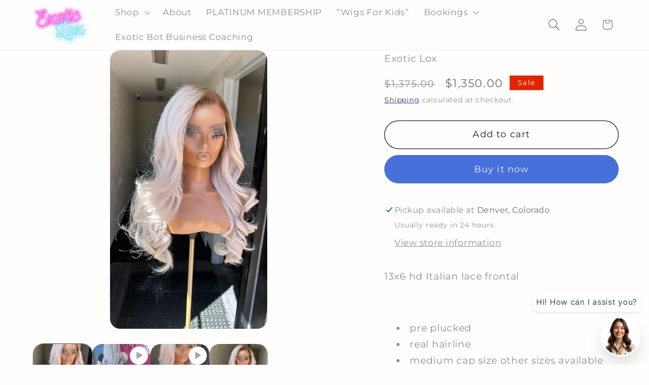

--- FILE ---
content_type: text/javascript; charset=utf-8
request_url: https://www.exoticlox.com/products/winter-majesty.js
body_size: 737
content:
{"id":9174522626329,"title":"Winter Majesty","handle":"winter-majesty","description":"\u003cp\u003e13x6 hd Italian lace frontal \u003c\/p\u003e\n\u003cp\u003e \u003c\/p\u003e\n\u003cul\u003e\n\u003cli\u003epre plucked \u003c\/li\u003e\n\u003cli\u003ereal hairline \u003c\/li\u003e\n\u003cli\u003emedium cap size other sizes available (small and large)\u003c\/li\u003e\n\u003cli\u003e180 density \u003c\/li\u003e\n\u003cli\u003ecomes with elastic band can be removed \u003c\/li\u003e\n\u003cli\u003eluxury remy European hair \u003c\/li\u003e\n\u003cli\u003e22-24”\u003c\/li\u003e\n\u003c\/ul\u003e","published_at":"2024-03-22T21:38:53-06:00","created_at":"2024-03-22T21:37:38-06:00","vendor":"Exotic Lox","type":"","tags":["neutral colored wigs"],"price":135000,"price_min":135000,"price_max":135000,"available":true,"price_varies":false,"compare_at_price":137500,"compare_at_price_min":137500,"compare_at_price_max":137500,"compare_at_price_varies":false,"variants":[{"id":48225248215321,"title":"Default Title","option1":"Default Title","option2":null,"option3":null,"sku":"","requires_shipping":true,"taxable":false,"featured_image":null,"available":true,"name":"Winter Majesty","public_title":null,"options":["Default Title"],"price":135000,"weight":0,"compare_at_price":137500,"inventory_management":"shopify","barcode":"","requires_selling_plan":false,"selling_plan_allocations":[]}],"images":["\/\/cdn.shopify.com\/s\/files\/1\/0581\/6634\/5923\/files\/06433295-8177-4826-A270-9B001C09075C.jpg?v=1713794347","\/\/cdn.shopify.com\/s\/files\/1\/0581\/6634\/5923\/files\/2D92E654-DA25-4ABE-A28D-26BF9F2D6861.jpg?v=1729506979"],"featured_image":"\/\/cdn.shopify.com\/s\/files\/1\/0581\/6634\/5923\/files\/06433295-8177-4826-A270-9B001C09075C.jpg?v=1713794347","options":[{"name":"Title","position":1,"values":["Default Title"]}],"url":"\/products\/winter-majesty","media":[{"alt":null,"id":37819386102041,"position":1,"preview_image":{"aspect_ratio":0.563,"height":2293,"width":1290,"src":"https:\/\/cdn.shopify.com\/s\/files\/1\/0581\/6634\/5923\/files\/06433295-8177-4826-A270-9B001C09075C.jpg?v=1713794347"},"aspect_ratio":0.563,"height":2293,"media_type":"image","src":"https:\/\/cdn.shopify.com\/s\/files\/1\/0581\/6634\/5923\/files\/06433295-8177-4826-A270-9B001C09075C.jpg?v=1713794347","width":1290},{"alt":null,"id":39666836996377,"position":2,"preview_image":{"aspect_ratio":0.563,"height":1920,"width":1080,"src":"https:\/\/cdn.shopify.com\/s\/files\/1\/0581\/6634\/5923\/files\/preview_images\/7c154c004c4f4b8ca7e54543b25776c5.thumbnail.0000000000.jpg?v=1729507011"},"aspect_ratio":0.563,"duration":34000,"media_type":"video","sources":[{"format":"mp4","height":480,"mime_type":"video\/mp4","url":"https:\/\/cdn.shopify.com\/videos\/c\/vp\/7c154c004c4f4b8ca7e54543b25776c5\/7c154c004c4f4b8ca7e54543b25776c5.SD-480p-1.5Mbps-36729600.mp4","width":270},{"format":"mp4","height":1080,"mime_type":"video\/mp4","url":"https:\/\/cdn.shopify.com\/videos\/c\/vp\/7c154c004c4f4b8ca7e54543b25776c5\/7c154c004c4f4b8ca7e54543b25776c5.HD-1080p-7.2Mbps-36729600.mp4","width":606},{"format":"mp4","height":720,"mime_type":"video\/mp4","url":"https:\/\/cdn.shopify.com\/videos\/c\/vp\/7c154c004c4f4b8ca7e54543b25776c5\/7c154c004c4f4b8ca7e54543b25776c5.HD-720p-4.5Mbps-36729600.mp4","width":404},{"format":"m3u8","height":1080,"mime_type":"application\/x-mpegURL","url":"https:\/\/cdn.shopify.com\/videos\/c\/vp\/7c154c004c4f4b8ca7e54543b25776c5\/7c154c004c4f4b8ca7e54543b25776c5.m3u8","width":606}]},{"alt":null,"id":39666837029145,"position":3,"preview_image":{"aspect_ratio":0.563,"height":1280,"width":720,"src":"https:\/\/cdn.shopify.com\/s\/files\/1\/0581\/6634\/5923\/files\/preview_images\/0ae2aa8baa9943bdbb76273684fc6326.thumbnail.0000000000.jpg?v=1729507010"},"aspect_ratio":0.563,"duration":28000,"media_type":"video","sources":[{"format":"mp4","height":480,"mime_type":"video\/mp4","url":"https:\/\/cdn.shopify.com\/videos\/c\/vp\/0ae2aa8baa9943bdbb76273684fc6326\/0ae2aa8baa9943bdbb76273684fc6326.SD-480p-1.5Mbps-36729599.mp4","width":270},{"format":"mp4","height":1080,"mime_type":"video\/mp4","url":"https:\/\/cdn.shopify.com\/videos\/c\/vp\/0ae2aa8baa9943bdbb76273684fc6326\/0ae2aa8baa9943bdbb76273684fc6326.HD-1080p-7.2Mbps-36729599.mp4","width":606},{"format":"mp4","height":720,"mime_type":"video\/mp4","url":"https:\/\/cdn.shopify.com\/videos\/c\/vp\/0ae2aa8baa9943bdbb76273684fc6326\/0ae2aa8baa9943bdbb76273684fc6326.HD-720p-4.5Mbps-36729599.mp4","width":404},{"format":"m3u8","height":1080,"mime_type":"application\/x-mpegURL","url":"https:\/\/cdn.shopify.com\/videos\/c\/vp\/0ae2aa8baa9943bdbb76273684fc6326\/0ae2aa8baa9943bdbb76273684fc6326.m3u8","width":606}]},{"alt":null,"id":39666837061913,"position":4,"preview_image":{"aspect_ratio":0.563,"height":2293,"width":1290,"src":"https:\/\/cdn.shopify.com\/s\/files\/1\/0581\/6634\/5923\/files\/2D92E654-DA25-4ABE-A28D-26BF9F2D6861.jpg?v=1729506979"},"aspect_ratio":0.563,"height":2293,"media_type":"image","src":"https:\/\/cdn.shopify.com\/s\/files\/1\/0581\/6634\/5923\/files\/2D92E654-DA25-4ABE-A28D-26BF9F2D6861.jpg?v=1729506979","width":1290}],"requires_selling_plan":false,"selling_plan_groups":[]}